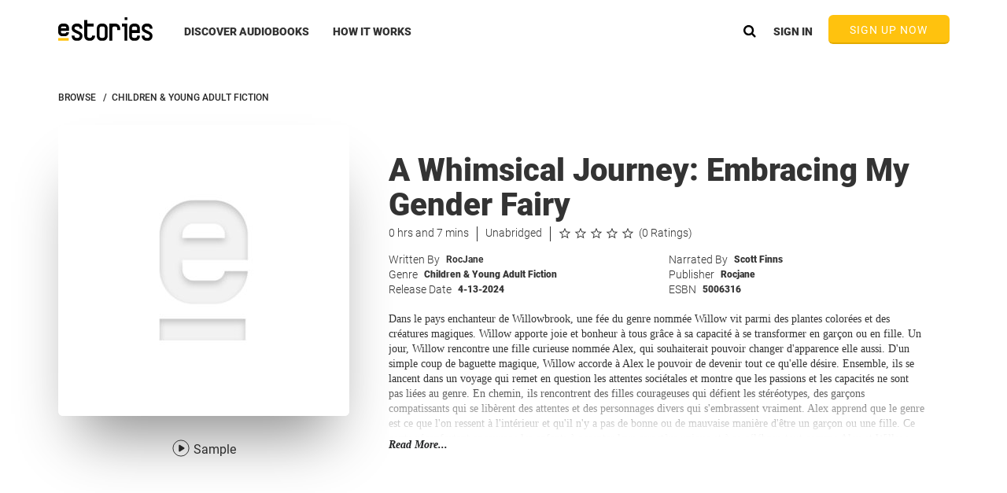

--- FILE ---
content_type: text/html
request_url: https://www.estories.com/components/templates/starRating/starRating.tmpl.html
body_size: 160
content:
<!--star Rating Template-->
<fieldset class="rate">
    <div class="starContainer">
        <div title="1/2 star"
             class="halfStar" ng-class="{active: $ctrl.rating >= 1,
             amber: $ctrl.color == 'amber', white: $ctrl.color == 'white'}"></div>
        <div title="1 star"
             class="fullStar" ng-class="{active: $ctrl.rating >= 2,
             amber: $ctrl.color == 'amber', white: $ctrl.color == 'white'}"></div>
    </div>
    <div class="starContainer">
        <div title="1 1/2 stars"
             class="halfStar" ng-class="{active: $ctrl.rating >= 3,
             amber: $ctrl.color == 'amber', white: $ctrl.color == 'white'}"></div>
        <div title="2 stars"
             class="fullStar" ng-class="{active: $ctrl.rating >= 4,
             amber: $ctrl.color == 'amber', white: $ctrl.color == 'white'}"></div>
    </div>
    <div class="starContainer">
        <div title="2 1/2 stars"
             class="halfStar" ng-class="{active: $ctrl.rating >= 5,
             amber: $ctrl.color == 'amber', white: $ctrl.color == 'white'}"></div>
        <div title="3 stars"
             class="fullStar" ng-class="{active: $ctrl.rating >= 6,
             amber: $ctrl.color == 'amber', white: $ctrl.color == 'white'}"></div>
    </div>
    <div class="starContainer">
        <div title="3 1/2 stars"
             class="halfStar" ng-class="{active: $ctrl.rating >= 7,
             amber: $ctrl.color == 'amber', white: $ctrl.color == 'white'}"></div>
        <div title="4 stars"
             class="fullStar" ng-class="{active: $ctrl.rating >= 8,
             amber: $ctrl.color == 'amber', white: $ctrl.color == 'white'}"></div>
    </div>
    <div class="starContainer">
        <div title="4 1/2 stars"
             class="halfStar" ng-class="{active: $ctrl.rating >= 9,
             amber: $ctrl.color == 'amber', white: $ctrl.color == 'white'}"></div>
        <div title="5 stars"
             class="fullStar" ng-class="{active: $ctrl.rating >= 10,
             amber: $ctrl.color == 'amber', white: $ctrl.color == 'white'}"></div>
    </div>
</fieldset>

--- FILE ---
content_type: image/svg+xml
request_url: https://www.estories.com/assets/img/footer/facebook.svg
body_size: 604
content:
<?xml version="1.0" encoding="UTF-8" standalone="no"?>
<svg width="30px" height="30px" viewBox="0 0 30 30" version="1.1" xmlns="http://www.w3.org/2000/svg" xmlns:xlink="http://www.w3.org/1999/xlink">
    <!-- Generator: sketchtool 41.2 (35397) - http://www.bohemiancoding.com/sketch -->
    <title>9733DED2-AD9E-4EE9-BC8B-4C8A8558D571</title>
    <desc>Created with sketchtool.</desc>
    <defs></defs>
    <g id="Page-1" stroke="none" stroke-width="1" fill="none" fill-rule="evenodd">
        <g id="End-Cap-Mock-Up" transform="translate(-619.000000, -795.000000)" fill="#FFFFFF">
            <g id="Group-17" transform="translate(0.000000, 544.000000)">
                <path d="M635.023972,281 L620.65577,281 C619.741045,281 619,280.258495 619,279.344127 L619,252.655757 C619,251.741156 619.741162,251 620.65577,251 L647.344347,251 C648.258722,251 649,251.741156 649,252.655757 L649,279.344127 C649,280.258611 648.258605,281 647.344347,281 L639.699566,281 L639.699566,269.382347 L643.599076,269.382347 L644.182972,264.854741 L639.699566,264.854741 L639.699566,261.964151 C639.699566,260.653305 640.06357,259.760006 641.943306,259.760006 L644.34082,259.758958 L644.34082,255.709432 C643.926179,255.654255 642.50299,255.530981 640.84722,255.530981 C637.390521,255.530981 635.023972,257.640954 635.023972,261.515756 L635.023972,264.854741 L631.114451,264.854741 L631.114451,269.382347 L635.023972,269.382347 L635.023972,281 L635.023972,281 Z" id="Facebook-Copy"></path>
            </g>
        </g>
    </g>
</svg>